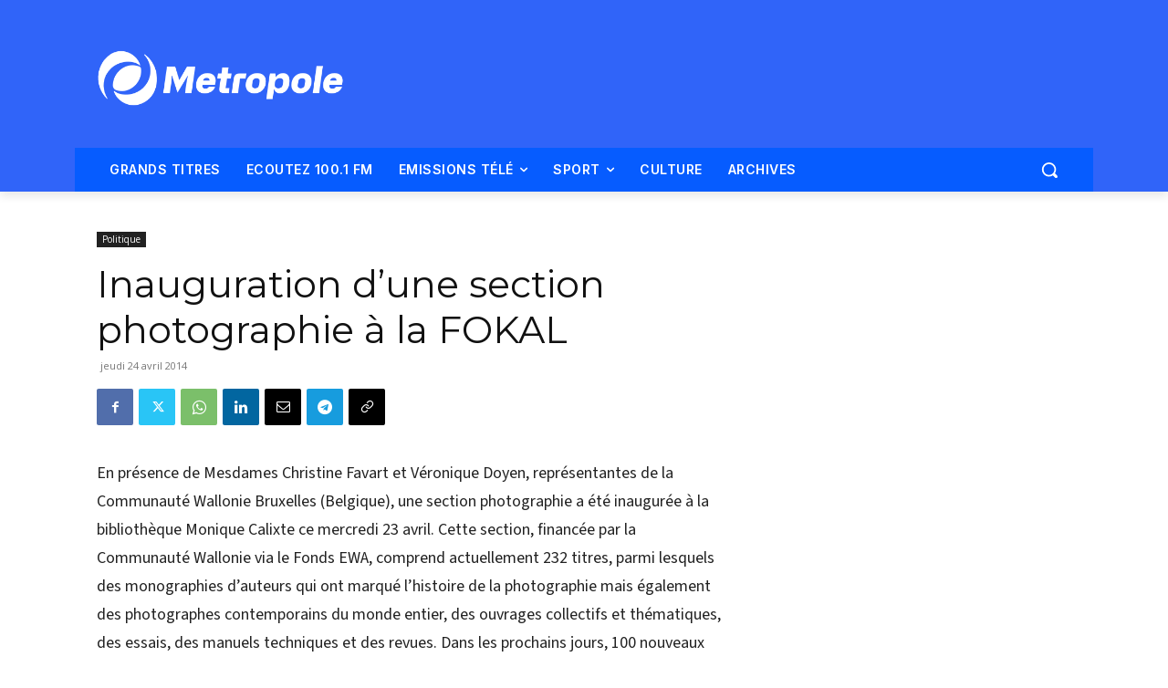

--- FILE ---
content_type: text/html; charset=utf-8
request_url: https://www.google.com/recaptcha/api2/aframe
body_size: 268
content:
<!DOCTYPE HTML><html><head><meta http-equiv="content-type" content="text/html; charset=UTF-8"></head><body><script nonce="_3ZVPjkF_k8PL99xSodfCQ">/** Anti-fraud and anti-abuse applications only. See google.com/recaptcha */ try{var clients={'sodar':'https://pagead2.googlesyndication.com/pagead/sodar?'};window.addEventListener("message",function(a){try{if(a.source===window.parent){var b=JSON.parse(a.data);var c=clients[b['id']];if(c){var d=document.createElement('img');d.src=c+b['params']+'&rc='+(localStorage.getItem("rc::a")?sessionStorage.getItem("rc::b"):"");window.document.body.appendChild(d);sessionStorage.setItem("rc::e",parseInt(sessionStorage.getItem("rc::e")||0)+1);localStorage.setItem("rc::h",'1768987597656');}}}catch(b){}});window.parent.postMessage("_grecaptcha_ready", "*");}catch(b){}</script></body></html>